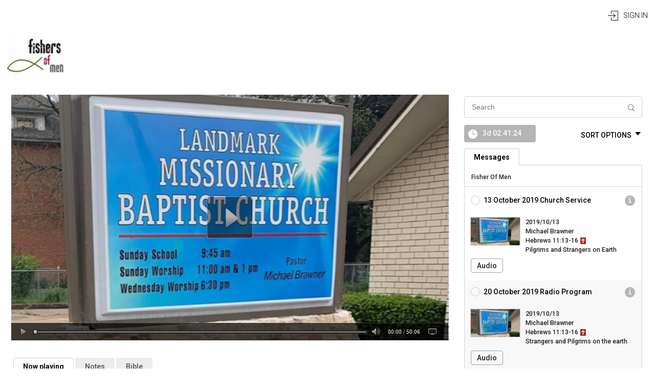

--- FILE ---
content_type: text/html; charset=UTF-8
request_url: https://fisherofmenbaptistic.sermon.net/main/main/21465851
body_size: 8510
content:
<!DOCTYPE html>
<html lang="en">
    <head>
        <meta http-equiv="Content-Type" content="text/html; charset=utf-8"/>
        <meta name="google-translate-customization" content="e568b33c8b9c525a-194b1233d2f8cb5d-gc4ea89b447cbc66e-b">
        <meta name="viewport" id="viewport" content="width=device-width, user-scalable=1">
        <script defer src="https://logic.sermonnet.dev/"></script>
        <title>Fisher Of Men</title>    <meta property="og:url" content="http://fisherofmenbaptistic.sermon.net/21465851" />
    <meta property="og:title" content="6 October 2019 Church Service AM" />
    <meta property="og:description" content="The Good Shepherd and His Sheep. Speaker: Michael Brawner. John 10:1-6. " />
    <meta property="og:image" content="http://sermonshare.net/widget/postingogimage/id/21465851?ff16e1006d97ec490591ca240502e332" />
    <meta property="og:image:width" content="600" />
    <meta property="og:image:height" content="314" />
    <meta property="og:video" content="http://fisherofmenbaptistic.sermon.net/sharedPostingMedia/21465851" />
    <meta property="og:video:secure_url" content="https://fisherofmenbaptistic.sermon.net/sharedPostingMedia/21465851" />
    <meta property="og:video:type" content="application/x-shockwave-flash" />
    <meta property="og:video:width" content="640" />
    <meta property="og:video:height" content="47" />
    <meta property="og:type" content="music.song" />
    <meta property="music:musician" content="Michael Brawner" />
    <meta property="music:album" content="Fisher Of Men" />
    <script type="text/javascript">
        var isInIframe = false;
        try {
            isInIframe = window.self !== window.top;
        } catch (e) {
            isInIframe = true;
        }

        if (isInIframe) {
          document.documentElement.classList.add('in-iframe');
        }
    </script>
    <script type="text/javascript">
        if (!isInIframe) {
            document.open();
            document.write("<meta id=\"apple-itunes-app-meta\" name=\"apple-itunes-app\" content=\"app-id=385060535\"/>");
            document.close();
        }
    </script>
    <link rel="apple-touch-icon" href="https://sermon.net/static/campus/default/img/app-icons/original_ios_app_icon_175x175.jpeg">
    
    <meta name="google-play-app" content="app-id=net.sermon.sermon.net">
    <link rel="android-touch-icon" href="https://sermon.net/static/campus/default/img/app-icons/original_ios_app_icon_175x175.jpeg" />
    


<meta name="description" content="Fisher Of Men online broadcasting" ><script type="text/javascript" src="https://www.promisejs.org/polyfills/promise-7.0.4.min.js"></script>
<script type="text/javascript" src="//ajax.googleapis.com/ajax/libs/jquery/2.1.4/jquery.min.js"></script>
<script type="text/javascript" src="//cdn.ckeditor.com/4.5.4/full/ckeditor.js"></script>
<script type="text/javascript" src="/ICampus/js/plugins/jquerySelectConverter.js"></script>
<script type="text/javascript" src="/static/common/js/iframe-resizer/iframeResizer.contentWindow.js"></script>
<script type="text/javascript" src="/ICampus/js/plugins/smart-app-banner/smart-app-banner.js"></script>
<script type="text/javascript" src="//ajax.googleapis.com/ajax/libs/jqueryui/1.11.4/jquery-ui.min.js"></script>
<script type="text/javascript" src="/static/common/js/jquery.ui.touch-punch.min.js"></script>
<script type="text/javascript" src="/ICampus/js/libs/underscore.js"></script>
<script type="text/javascript" src="/ICampus/js/libs/backbone.js"></script>
<script type="text/javascript" src="/ICampus/js/libs/dateFormat.js"></script>
<script type="text/javascript" src="/ICampus/js/libs/socket.io-2.0.1.js"></script><link href="/ICampus/js/plugins/mCustomScrollbar/jquery.mCustomScrollbar.3.0.9.min.css" media="screen" rel="stylesheet" type="text/css" >
<link href="//ajax.googleapis.com/ajax/libs/jqueryui/1.11.4/themes/smoothness/jquery-ui.min.css" media="screen" rel="stylesheet" type="text/css" >
<link href="/ICampus/js/plugins/smart-app-banner/smart-app-banner.css" media="screen" rel="stylesheet" type="text/css" >
<link href="/ICampus/css/simplerating.css" media="screen" rel="stylesheet" type="text/css" >
<link href="/ICampus/js/plugins/bxslider/jquery.bxslider.css" media="screen" rel="stylesheet" type="text/css" >
<link href="/ICampus/css/commonModern.css" media="screen" rel="stylesheet" type="text/css" >
<link href="/srPlayer/assets/css/srPlayer.css" media="screen" rel="stylesheet" type="text/css" >
<link href="/ICampus/css/themes/defaultModern.css" media="screen" rel="stylesheet" type="text/css" >
                    <script>(function (w, d, s, l, i) {
                    w[l] = w[l] || [];
                    w[l].push({
                        'gtm.start':
                            new Date().getTime(), event: 'gtm.js'
                    });
                    var f = d.getElementsByTagName(s)[0],
                        j = d.createElement(s), dl = l != 'dataLayer' ? '&l=' + l : '';
                    j.async = true;
                    j.src =
                        'https://www.googletagmanager.com/gtm.js?id=' + i + dl;
                    f.parentNode.insertBefore(j, f);
                })(window, document, 'script', 'dataLayer', 'GTM-P9MSTM4');</script>

            <noscript><iframe src="https://www.googletagmanager.com/ns.html?id=GTM-P9MSTM4"
            height="0" width="0" style="display:none;visibility:hidden"></iframe></noscript>
        
    </head>
    <body>
        
<script type="text/javascript">
    var StudioAppData = {"id":23701,"organization":"Fisher Of Men","url":"fisherofmenbaptistic","is_bible_on":true,"is_series_on":false,"is_scripture_on":true,"ministry_size":"0-100","is_on":true,"is_manual":false,"is_delivery_on":true,"joined":{"date":"2010-09-09 00:52:30.000000","timezone_type":3,"timezone":"UTC"},"old_studio_id":23701,"is_def_show_in_player":true,"is_def_podcast":true,"date_format_id":0,"is_live_broadcast_available":true,"is_on_app":true,"is_on_custom_iphone_app":false,"subaccount_folder":44338929,"is_default_cta_on":true,"is_default_notes_on":true,"is_default_download_audio":true,"is_default_download_video":true,"is_default_download_pdf":true,"is_default_player_audio":true,"is_default_player_video":true,"is_conversion_on":true,"status_notes":null,"ticket_comments":18,"studio_description":null,"timezone":"America\/Chicago","time_format":"h:i A","is_directory":true,"is_on_promote_sermon_app":true,"is_on_promote_custom_app":true,"is_test":false,"live_period":15,"how_find_sermonnet":null,"blog_url":null,"media_bank_period":null,"delete_date":null,"delete_state":null,"rss_limit":10,"deactivation_reason":null,"live_audio_limit":10800,"live_video_limit":3600,"is_sequential_live_naming":true,"is_original_android_app":null,"is_disabled_app_notification_on_live":false,"is_send_web_push_notification_on_live":false,"is_extended_transcoder_settings_available":false,"referrer_name":null,"is_unlimited_continuous_broadcast":false,"is_bypass_payment_enabled":false,"embed_player_config":null,"is_sync_ac":false,"language_id":1,"artwork_id":1518738,"artwork_id_main_app":null,"custom_app_artwork_id":null,"denomination_id":1104,"reseller_id":67,"owner_id":23701,"master_live_id":21558798,"speaker_id":null,"current_billing_plan_id":35771,"dateFormat":"yyyy\/mm\/dd","timeFormat":"hh:MM TT","timeFormatSeconds":"hh:MM:ss TT","sort":[{"title":"Speakers","id":"speaker","type":"speaker","values":[{"title":"Bo Lockhart","id":243860},{"title":"Dale Williams","id":235540},{"title":"Jeff Mauldin","id":238650},{"title":"Kenneth Mauldin","id":235805},{"title":"Michael Brawner","id":74076}]},{"title":"Series","id":"serie","type":"serie","values":[{"title":"Basic Church Doctrine","id":172260},{"title":"Christian Handbook","id":243111},{"title":"Kingdom of God","id":248189},{"title":"Kingdom Series","id":240065},{"title":"Old Landmarkism Lesson","id":242612},{"title":"Voice of Continuity","id":265179},{"title":"Worldview","id":241099}]},{"title":"Scripture","id":"scripture","type":"scripture","values":[{"title":"1 Corinthians","id":49},{"title":"1 John","id":65},{"title":"1 Kings","id":14},{"title":"1 Peter","id":63},{"title":"1 Samuel","id":12},{"title":"1 Thessalonians","id":55},{"title":"1 Timothy","id":57},{"title":"2 Chronicles","id":17},{"title":"2 Corinthians","id":50},{"title":"2 Kings","id":15},{"title":"2 Peter","id":64},{"title":"2 Samuel","id":13},{"title":"2 Thessalonians","id":56},{"title":"2 Timothy","id":58},{"title":"Acts","id":47},{"title":"Colossians","id":54},{"title":"Daniel","id":30},{"title":"Deuteronomy","id":8},{"title":"Ecclesiastes","id":24},{"title":"Ephesians","id":52},{"title":"Esther","id":20},{"title":"Exodus","id":5},{"title":"Ezekiel","id":29},{"title":"Galatians","id":51},{"title":"Genesis","id":4},{"title":"Haggai","id":40},{"title":"Hebrews","id":61},{"title":"Hosea","id":31},{"title":"Isaiah","id":26},{"title":"James","id":62},{"title":"Jeremiah","id":27},{"title":"Job","id":21},{"title":"John","id":46},{"title":"Jude","id":68},{"title":"Judges","id":10},{"title":"Leviticus","id":6},{"title":"Luke","id":45},{"title":"Malachi","id":42},{"title":"Mark","id":44},{"title":"Matthew","id":43},{"title":"Micah","id":36},{"title":"Nehemiah","id":19},{"title":"Numbers","id":7},{"title":"Philippians","id":53},{"title":"Proverbs","id":23},{"title":"Psalms","id":22},{"title":"Revelation","id":69},{"title":"Romans","id":48},{"title":"Song of Solomon","id":25},{"title":"Titus","id":59},{"title":"Zechariah","id":41}]},{"title":"Location","id":"34089","type":"category","values":[{"title":"Macon County TN","id":"123346"}]},{"title":"Minister","id":"34085","type":"category","values":[{"title":"Mike Brawner","id":"123336"}]},{"title":"Missionary","id":"34084","type":"category","values":[{"title":"Mike Brawner","id":"123336"}]},{"title":"Part","id":"34088","type":"category","values":[{"title":"1A","id":"123342"},{"title":"1B","id":"123343"},{"title":"2A","id":"123344"},{"title":"2B","id":"123345"}]},{"title":"Subject","id":"34090","type":"category","values":[{"title":"Article 9","id":"123352"},{"title":"Choosing the Word of God","id":"123353"},{"title":"Church Distinctives","id":"123364"},{"title":"Let us reason together","id":"123348"},{"title":"Truth","id":"123350"}]},{"title":"Teacher","id":"34086","type":"category","values":[{"title":"Mike Brawner","id":"123336"}]},{"title":"Topic","id":"34087","type":"category","values":[{"title":"Assurance of Salvation","id":"123347"},{"title":"Baptism","id":"123359"},{"title":"Bible Study","id":"123337"},{"title":"Calling on the Lord","id":"123351"},{"title":"Christ is King","id":"123340"},{"title":"Christian Life","id":"123339"},{"title":"Dependency on Christ","id":"123355"},{"title":"Eternal Life","id":"123360"},{"title":"Following the Lord","id":"123338"},{"title":"Foundation of the Lord's Church","id":"123363"},{"title":"Language of the Jews","id":"123358"},{"title":"Let there be peace","id":"123362"},{"title":"Nature of God","id":"123354"},{"title":"Of Salvation","id":"123349"},{"title":"Of the True God","id":"123341"},{"title":"Peace with God","id":"123357"},{"title":"Repent or Perish","id":"123361"},{"title":"Truth","id":"123350"},{"title":"Where do we go when we die?","id":"123356"}]}],"currentYear":"2026","copyrightInfo":{"label":"Sermon Network","link":"http:\/\/sermon.net"},"donationsCurrencyList":{"USD":"U.S. Dollar","EUR":"Euro","AUD":"Australian Dollar","BRL":"Brazilian Real","CAD":"Canadian Dollar","CZK":"Czech Koruna","DKK":"Danish Krone","HKD":"Hong Kong Dollar","ILS":"Israeli New Sheqel","MXN":"Mexican Peso","NOK":"Norwegian Krone","NZD":"New Zealand Dollar","PHP":"Philippine Peso","PLN":"Polish Zloty","GBP":"Pound Sterling","RUB":"Russian Ruble","SGD":"Singapore Dollar","SEK":"Swedish Krona","CHF":"Swiss Franc","THB":"Thai Baht","TRY":"Turkish Lira"},"promoteIosAppInfo":{"iconUrl":"https:\/\/sermon.net\/static\/campus\/default\/img\/app-icons\/original_ios_app_icon_175x175.jpeg","appId":"385060535","title":"sermon.net"},"promoteAndroidAppInfo":{"iconUrl":"https:\/\/sermon.net\/static\/campus\/default\/img\/app-icons\/original_ios_app_icon_175x175.jpeg","appId":"net.sermon.sermon.net","title":"sermon.net"},"currentMediaCenterId":4006578,"currentPlaylistId":4006538,"currentPostingId":21465851,"defaultArtwork":"https:\/\/storage.sermon.net\/55bccf0224dda9a97024adda1d24ebde\/696d89ea-0-1\/content\/media\/common\/artwork\/SN-default-1088x612.png","MediaCenters":[{"id":4006578,"title":"Fisher Of Men","google_analytics_embed_code":null,"widget_box":"<iframe id='widgetFrame' src='\/widget\/getWidgetBoxIframe\/4006578'><\/iframe>","is_on_widget_box":false,"is_on_google_translate_widget":false,"is_show_footer_text":true,"url":"main","skin":"Theme Default","is_main_channel":true,"show_other_channels":true,"on_load_display":"episodes","is_count_down_timer":true,"count_down_font_size":12,"count_down_font_color":"#54FFF9","count_down_back_color":"#FFFFFF","count_down_link":"","count_down_iframe":"\/","clock_count_down_back_color":"rgba(255, 255, 255, 0.75)","clock_count_down_font_color":"rgb(0, 0, 0)","count_down_text":"NEXT LIVE IN","on_air_label":"ON AIR","off_air_label":"OFF AIR","bible_label":"Bible","favorites_label":"My Favorites","subscribe_label":"Subscribe","choose_mc_label":"Choose Media Center","auth_login_label":"Sign In","auth_logout_label":"Logout","notes_label":"Notes","now_playing_label":"Now playing","donate_button_label":"Donate\/Give","related_episodes_label":"Related episodes","no_broadcast_message":null,"on_load_autoplay":false,"show_ratings":false,"show_play_count":false,"show_sharing_options":true,"back_color":"rgb(0, 0, 0)","front_color":"rgb(227, 227, 227)","highlight_color":"rgb(255, 177, 43)","background_color":"transparent","background_aligment":"Center","background_position":"Scroll","back_image_title_is_on":false,"watermark_link_to_url":"\/","watermark_target":null,"watermark_hide":true,"watermark_position":null,"custom_domain":null,"tile":true,"paypal_is_on":false,"paypal_email":null,"paypal_title":null,"paypal_message":null,"donations_default_currency":"USD","episodes_layout":"pagination","woopra_is_on":false,"show_playlist_artwork":true,"show_episode_artwork":true,"is_background":false,"episodes_label":"Messages","playlists_label":"Playlists","series_label":"Series","items_count_full":6,"accent_color":"rgb(181, 181, 181)","hover_color":"rgb(138, 138, 138)","accent_text_color":"rgb(255, 255, 255)","main_menu_text_color":"rgb(0, 0, 0)","main_menu_mob_color":"rgb(227, 227, 227)","tile_color":"rgba(255, 255, 255, 0)","tile_border_radius":0,"tile_border_color":"rgba(210, 210, 210, 0)","tile_shadow":false,"tile_specific_color":"rgb(0, 0, 0)","iframe_width":1100,"iframe_height":2400,"iframe_scroll":true,"iframe_size_type":"static","iframe_is_audio_only":false,"is_on_auth_widget":true,"is_on_sort_widget":true,"is_on_search_widget":true,"is_on_cross_radio_widget":false,"is_expand_sort_widget":false,"is_expand_info_block_widget":true,"is_on_text2give":false,"text2give_link":null,"preroll_marker_label":"Preroll","postroll_marker_label":"Postroll","live_chat_label":"LIVE CHAT","live_chat_admin_label":"ADMIN","sort_options_label":"SORT OPTIONS","is_show_alone_tab":true,"is_show_playlist_title_for_episodes":true,"load_flash_player_on_live":false,"theme_set":0,"logo_id":1518737,"background_id":null,"favicon_id":null,"watermark_id":null,"studio_id":23701,"default_playlist":4006538,"theme_id":null,"showRelatedMediaCenters":true,"relatedMediaCenters":[],"bible":{"isOn":true,"src":"\/\/www.bible.com\/bible\/1"},"futureLivePostings":[{"sharedLink":"https:\/\/fisherofmenbaptistic.sermon.net\/main\/main\/21558798","ICampusUrl":"https:\/\/fisherofmenbaptistic.sermon.net","mediaCenterId":4006578,"isAudio":false,"isVideo":false,"isPdf":false,"isLive":true,"liveStartTime":1769037300,"isAudioOnly":false,"isShowLiveChat":false,"playlistId":4006538,"playlistType":1,"isEnabled":true,"scripture":[],"category":[],"series":[],"notes":{"isOn":true,"text":""},"relatedEpisodes":[],"current":false,"artworkSrc":"https:\/\/storage.sermon.net\/b60506500c684e8281b9130b85595c65\/0-0-0\/content\/media\/23701\/artwork\/ff16e1006d97ec490591ca240502e332.png","playsCount":0,"mediaData":{"src":[],"artwork":"https:\/\/storage.sermon.net\/b60506500c684e8281b9130b85595c65\/0-0-0\/content\/media\/23701\/artwork\/ff16e1006d97ec490591ca240502e332.png"},"isDisplayDate":true,"ministry":"Fisher Of Men","callToAction":[],"ratingData":{"isVoted":false,"votes":0,"points":0},"ogTitle":" Fisher Of Men - Live Stream","ogDescription":"","player_license_key":"ab2c59e488b712820db","stubMediaType":null,"isLoopStub":false,"isDvr":false,"id":21558798,"title":" Fisher Of Men - Live Stream","on_air":false,"limit_stop":false,"description":null,"keywords":null,"posted":1769037300,"is_on_player":true,"is_on_rss":true,"private":false,"is_display_date":true,"is_audio_download":true,"is_audio_player":true,"is_video_download":true,"is_video_player":true,"is_srt_on":false,"is_notes_on":true,"created":1585013804,"updated":null,"is_pdf":true,"series_number":null,"alt_location":null,"video_start_time":null,"video_stop_time":null,"audio_start_time":null,"audio_stop_time":null,"type":"live","is_stretch_artwork":true,"artwork_back_color":"rgb(0, 0, 0)","is_live_blocked":false,"studio_id":23701,"artwork_id":null,"speaker_id":null,"language_id":null,"live_schedule_id":2542,"inFavorites":false}],"customPages":[],"callToAction":[],"mediaCenterFanbox":{"id":22606,"is_on":false,"url":null,"theme":null,"media_center_id":4006578},"logoImage":"https:\/\/storage.sermon.net\/b60506500c684e8281b9130b85595c65\/0-0-0\/content\/media\/23701\/artwork\/91e93a0070ae553c101cde4bc93ab5be.png","backgroundImage":null,"getGoogleAnalyticsEmbedCode":null,"withIframeResizer":false,"faviconImage":"https:\/\/storage.sermon.net\/fd683f0c968b63bbabfae6ef1d3c35e5\/696d89ea-0-1\/content\/media\/default\/fav.ico","allPlaylists":[{"postroll":false,"artwork":"https:\/\/storage.sermon.net\/b60506500c684e8281b9130b85595c65\/0-0-0\/content\/media\/23701\/artwork\/ff16e1006d97ec490591ca240502e332.png","countPostings":1518,"mediaCenterId":4006578,"show_prerolls":false,"show_postrolls":true,"id":4006538,"title":"Fisher Of Men","description":"","parent_id":null,"is_series":false,"url":"main","author":"Mike Brawner","is_on":true,"e_mail":"mike6154488802@gmail.com","related_website":"http:\/\/fisherofmenbaptistic.com","rss_link":"","audio_rss_link":"","video_rss_link":"","pdf_rss_link":"","show_podcast_audio":true,"show_podcast_video":true,"show_podcast_pdf":true,"show_podcast_audio_pdf":true,"show_podcast_video_pdf":true,"show_podcast_all":true,"show_podcast":false,"is_enable_rss_tracker":false,"sort_postings_by":3,"sort_postings_order":2,"type":1,"is_on_app":true,"app_sort":1,"is_runned_rss_import":false,"is_runned_csv_import":false,"is_runned_ftp_import":false,"prerolls_frequency":"episode","postrolls_frequency":"episode","is_media_menu":null,"preroll_media_type":"video","postroll_media_type":"video","is_private":false,"rss_video_quality":null,"rss_itunes_category":"Religion & Spirituality>Christianity","is_protected":null,"password":null,"is_skip_preroll_on":false,"is_skip_postroll_on":false,"time_before_skip_preroll":0,"time_before_skip_postroll":0,"is_on_autoplay":false,"is_show_play_recent":true,"is_shared":false,"keywords":null,"preroll_playlist":null,"postroll_playlist":null,"preroll_video_posting_id":null,"postroll_video_posting_id":null,"preroll_audio_posting_id":null,"postroll_audio_posting_id":null,"artwork_id":1518736,"thumbnail_artwork_id":null,"iphone_app_banner_artwork_id":null,"studio_id":23701,"playlist_dynamic_id":null,"language_id":1}],"current":true,"Playlists":{"collection":[{"postroll":false,"artwork":"https:\/\/storage.sermon.net\/b60506500c684e8281b9130b85595c65\/0-0-0\/content\/media\/23701\/artwork\/ff16e1006d97ec490591ca240502e332.png","countPostings":1518,"mediaCenterId":4006578,"show_prerolls":false,"show_postrolls":true,"id":4006538,"title":"Fisher Of Men","description":"","parent_id":null,"is_series":false,"url":"main","author":"Mike Brawner","is_on":true,"e_mail":"mike6154488802@gmail.com","related_website":"http:\/\/fisherofmenbaptistic.com","rss_link":"","audio_rss_link":"","video_rss_link":"","pdf_rss_link":"","show_podcast_audio":true,"show_podcast_video":true,"show_podcast_pdf":true,"show_podcast_audio_pdf":true,"show_podcast_video_pdf":true,"show_podcast_all":true,"show_podcast":false,"is_enable_rss_tracker":false,"sort_postings_by":3,"sort_postings_order":2,"type":1,"is_on_app":true,"app_sort":1,"is_runned_rss_import":false,"is_runned_csv_import":false,"is_runned_ftp_import":false,"prerolls_frequency":"episode","postrolls_frequency":"episode","is_media_menu":null,"preroll_media_type":"video","postroll_media_type":"video","is_private":false,"rss_video_quality":null,"rss_itunes_category":"Religion & Spirituality>Christianity","is_protected":null,"password":null,"is_skip_preroll_on":false,"is_skip_postroll_on":false,"time_before_skip_preroll":0,"time_before_skip_postroll":0,"is_on_autoplay":false,"is_show_play_recent":true,"is_shared":false,"keywords":null,"preroll_playlist":null,"postroll_playlist":null,"preroll_video_posting_id":null,"postroll_video_posting_id":null,"preroll_audio_posting_id":null,"postroll_audio_posting_id":null,"artwork_id":1518736,"thumbnail_artwork_id":null,"iphone_app_banner_artwork_id":null,"studio_id":23701,"playlist_dynamic_id":null,"language_id":1,"Postings":{"data":[{"collection":[{"sharedLink":"https:\/\/fisherofmenbaptistic.sermon.net\/main\/main\/21469971","ICampusUrl":"https:\/\/fisherofmenbaptistic.sermon.net","mediaCenterId":4006578,"isAudio":true,"isVideo":false,"isPdf":false,"isLive":false,"audioDuration":2704000,"isShowLiveChat":false,"playlistId":4006538,"playlistType":1,"isEnabled":true,"scripture":[{"id":1084386,"title":"Hebrews","abbreviation":"HEB","scriptureText":"11:13-16","bookId":61,"chapter":11,"verse_from":13,"chapter_to":11,"verse_to":16}],"category":[],"series":[],"notes":{"isOn":true,"text":""},"speaker":{"name":"Michael Brawner","id":74076},"relatedEpisodes":[],"current":false,"artworkSrc":"https:\/\/storage.sermon.net\/b60506500c684e8281b9130b85595c65\/0-0-0\/content\/media\/23701\/artwork\/ff16e1006d97ec490591ca240502e332.png","playsCount":59,"mediaData":{"src":{"audio":{"common":"https:\/\/fisherofmenbaptistic.sermon.net\/21469971\/controller\/link\/action\/playlegacy\/type\/audio\/id\/3364743.mp3","download":"https:\/\/fisherofmenbaptistic.sermon.net\/21469971\/controller\/link\/action\/download\/type\/audio\/id\/3364743.mp3"}},"artwork":"https:\/\/storage.sermon.net\/b60506500c684e8281b9130b85595c65\/0-0-0\/content\/media\/23701\/artwork\/ff16e1006d97ec490591ca240502e332.png"},"isDisplayDate":true,"ministry":"Fisher Of Men","callToAction":[],"ratingData":{"isVoted":false,"votes":0,"points":0},"ogTitle":"13 October 2019 Church Service","ogDescription":"Pilgrims and Strangers on Earth. Speaker: Michael Brawner. Hebrews 11:13-16. ","player_license_key":"ab2c59e488b712820db","stubMediaType":"audio","isLoopStub":false,"isDvr":null,"id":21469971,"title":"13 October 2019 Church Service","on_air":false,"limit_stop":null,"description":"Pilgrims and Strangers on Earth","keywords":"Stranger, Pilgrim, Old Testament Saints, New Testament Church","posted":1571006166,"is_on_player":true,"is_on_rss":true,"private":false,"is_display_date":true,"is_audio_download":true,"is_audio_player":true,"is_video_download":true,"is_video_player":true,"is_srt_on":false,"is_notes_on":true,"created":1571006166,"updated":null,"is_pdf":true,"series_number":null,"alt_location":null,"video_start_time":null,"video_stop_time":null,"audio_start_time":0,"audio_stop_time":2704,"type":"upload_media","is_stretch_artwork":true,"artwork_back_color":"rgb(0, 0, 0)","is_live_blocked":false,"studio_id":23701,"artwork_id":null,"speaker_id":74076,"language_id":null,"live_schedule_id":null,"inFavorites":false},{"sharedLink":"https:\/\/fisherofmenbaptistic.sermon.net\/main\/main\/21468563","ICampusUrl":"https:\/\/fisherofmenbaptistic.sermon.net","mediaCenterId":4006578,"isAudio":true,"isVideo":false,"isPdf":false,"isLive":false,"audioDuration":1822000,"isShowLiveChat":false,"playlistId":4006538,"playlistType":1,"isEnabled":true,"scripture":[{"id":1083716,"title":"Hebrews","abbreviation":"HEB","scriptureText":"11:13-16","bookId":61,"chapter":11,"verse_from":13,"chapter_to":11,"verse_to":16}],"category":[],"series":[],"notes":{"isOn":true,"text":""},"speaker":{"name":"Michael Brawner","id":74076},"relatedEpisodes":[],"current":false,"artworkSrc":"https:\/\/storage.sermon.net\/b60506500c684e8281b9130b85595c65\/0-0-0\/content\/media\/23701\/artwork\/ff16e1006d97ec490591ca240502e332.png","playsCount":40,"mediaData":{"src":{"audio":{"common":"https:\/\/fisherofmenbaptistic.sermon.net\/21468563\/controller\/link\/action\/playlegacy\/type\/audio\/id\/3363416.mp3","download":"https:\/\/fisherofmenbaptistic.sermon.net\/21468563\/controller\/link\/action\/download\/type\/audio\/id\/3363416.mp3"}},"artwork":"https:\/\/storage.sermon.net\/b60506500c684e8281b9130b85595c65\/0-0-0\/content\/media\/23701\/artwork\/ff16e1006d97ec490591ca240502e332.png"},"isDisplayDate":true,"ministry":"Fisher Of Men","callToAction":[],"ratingData":{"isVoted":false,"votes":0,"points":0},"ogTitle":"20 October 2019 Radio Program","ogDescription":"Strangers and Pilgrims on the earth. Speaker: Michael Brawner. Hebrews 11:13-16. ","player_license_key":"ab2c59e488b712820db","stubMediaType":"audio","isLoopStub":false,"isDvr":null,"id":21468563,"title":"20 October 2019 Radio Program","on_air":false,"limit_stop":null,"description":"Strangers and Pilgrims on the earth","keywords":"Strangers, Pilgrims, New Heaven, City","posted":1570928257,"is_on_player":true,"is_on_rss":true,"private":false,"is_display_date":true,"is_audio_download":true,"is_audio_player":true,"is_video_download":true,"is_video_player":true,"is_srt_on":false,"is_notes_on":true,"created":1570928257,"updated":null,"is_pdf":true,"series_number":null,"alt_location":null,"video_start_time":null,"video_stop_time":null,"audio_start_time":0,"audio_stop_time":1822,"type":"upload_media","is_stretch_artwork":true,"artwork_back_color":"rgb(0, 0, 0)","is_live_blocked":false,"studio_id":23701,"artwork_id":null,"speaker_id":74076,"language_id":null,"live_schedule_id":null,"inFavorites":false},{"sharedLink":"https:\/\/fisherofmenbaptistic.sermon.net\/main\/main\/21467956","ICampusUrl":"https:\/\/fisherofmenbaptistic.sermon.net","mediaCenterId":4006578,"isAudio":true,"isVideo":false,"isPdf":false,"isLive":false,"audioDuration":1840000,"isShowLiveChat":false,"playlistId":4006538,"playlistType":1,"isEnabled":true,"scripture":[{"id":1083526,"title":"2 Samuel","abbreviation":"2SA","scriptureText":"23:1-2","bookId":13,"chapter":23,"verse_from":1,"chapter_to":23,"verse_to":2}],"category":[],"series":[],"notes":{"isOn":true,"text":""},"speaker":{"name":"Michael Brawner","id":74076},"relatedEpisodes":[],"current":false,"artworkSrc":"https:\/\/storage.sermon.net\/b60506500c684e8281b9130b85595c65\/0-0-0\/content\/media\/23701\/artwork\/ff16e1006d97ec490591ca240502e332.png","playsCount":29,"mediaData":{"src":{"audio":{"common":"https:\/\/fisherofmenbaptistic.sermon.net\/21467956\/controller\/link\/action\/playlegacy\/type\/audio\/id\/3362897.mp3","download":"https:\/\/fisherofmenbaptistic.sermon.net\/21467956\/controller\/link\/action\/download\/type\/audio\/id\/3362897.mp3"}},"artwork":"https:\/\/storage.sermon.net\/b60506500c684e8281b9130b85595c65\/0-0-0\/content\/media\/23701\/artwork\/ff16e1006d97ec490591ca240502e332.png"},"isDisplayDate":true,"ministry":"Fisher Of Men","callToAction":[],"ratingData":{"isVoted":false,"votes":0,"points":0},"ogTitle":"13 October 2019 Radio Program","ogDescription":"Receiving the Word of God, Past and Present. Speaker: Michael Brawner. 2 Samuel 23:1-2. ","player_license_key":"ab2c59e488b712820db","stubMediaType":"audio","isLoopStub":false,"isDvr":null,"id":21467956,"title":"13 October 2019 Radio Program","on_air":false,"limit_stop":null,"description":"Receiving the Word of God, Past and Present","keywords":"Bible, Complete, Warning","posted":1570754533,"is_on_player":true,"is_on_rss":true,"private":false,"is_display_date":true,"is_audio_download":true,"is_audio_player":true,"is_video_download":true,"is_video_player":true,"is_srt_on":false,"is_notes_on":true,"created":1570754533,"updated":null,"is_pdf":true,"series_number":null,"alt_location":null,"video_start_time":null,"video_stop_time":null,"audio_start_time":0,"audio_stop_time":1840,"type":"upload_media","is_stretch_artwork":true,"artwork_back_color":"rgb(0, 0, 0)","is_live_blocked":false,"studio_id":23701,"artwork_id":null,"speaker_id":74076,"language_id":null,"live_schedule_id":null,"inFavorites":false},{"sharedLink":"https:\/\/fisherofmenbaptistic.sermon.net\/main\/main\/21465896","ICampusUrl":"https:\/\/fisherofmenbaptistic.sermon.net","mediaCenterId":4006578,"isAudio":true,"isVideo":false,"isPdf":false,"isLive":false,"audioDuration":2148000,"isShowLiveChat":false,"playlistId":4006538,"playlistType":1,"isEnabled":true,"scripture":[{"id":1082558,"title":"Revelation","abbreviation":"REV","scriptureText":"21:9-9","bookId":69,"chapter":21,"verse_from":9,"chapter_to":21,"verse_to":9}],"category":[],"series":[],"notes":{"isOn":true,"text":""},"speaker":{"name":"Michael Brawner","id":74076},"relatedEpisodes":[],"current":false,"artworkSrc":"https:\/\/storage.sermon.net\/b60506500c684e8281b9130b85595c65\/0-0-0\/content\/media\/23701\/artwork\/ff16e1006d97ec490591ca240502e332.png","playsCount":73,"mediaData":{"src":{"audio":{"common":"https:\/\/fisherofmenbaptistic.sermon.net\/21465896\/controller\/link\/action\/playlegacy\/type\/audio\/id\/3360886.mp3","download":"https:\/\/fisherofmenbaptistic.sermon.net\/21465896\/controller\/link\/action\/download\/type\/audio\/id\/3360886.mp3"}},"artwork":"https:\/\/storage.sermon.net\/b60506500c684e8281b9130b85595c65\/0-0-0\/content\/media\/23701\/artwork\/ff16e1006d97ec490591ca240502e332.png"},"isDisplayDate":true,"ministry":"Fisher Of Men","callToAction":[],"ratingData":{"isVoted":false,"votes":0,"points":0},"ogTitle":"6 October 2019 Church Service PM","ogDescription":"The Bride of Christ. Speaker: Michael Brawner. Revelation 21:9-9. ","player_license_key":"ab2c59e488b712820db","stubMediaType":"audio","isLoopStub":false,"isDvr":null,"id":21465896,"title":"6 October 2019 Church Service PM","on_air":false,"limit_stop":null,"description":"The Bride of Christ","keywords":"Bride, Guest, Marriage","posted":1570401816,"is_on_player":true,"is_on_rss":true,"private":false,"is_display_date":true,"is_audio_download":true,"is_audio_player":true,"is_video_download":true,"is_video_player":true,"is_srt_on":false,"is_notes_on":true,"created":1570401816,"updated":null,"is_pdf":true,"series_number":null,"alt_location":null,"video_start_time":null,"video_stop_time":null,"audio_start_time":0,"audio_stop_time":2148,"type":"upload_media","is_stretch_artwork":true,"artwork_back_color":"rgb(0, 0, 0)","is_live_blocked":false,"studio_id":23701,"artwork_id":null,"speaker_id":74076,"language_id":null,"live_schedule_id":null,"inFavorites":false},{"sharedLink":"https:\/\/fisherofmenbaptistic.sermon.net\/main\/main\/21465851","ICampusUrl":"https:\/\/fisherofmenbaptistic.sermon.net","mediaCenterId":4006578,"isAudio":true,"isVideo":false,"isPdf":false,"isLive":false,"audioDuration":3006000,"isShowLiveChat":false,"playlistId":4006538,"playlistType":1,"isEnabled":true,"scripture":[{"id":1082536,"title":"John","abbreviation":"JHN","scriptureText":"10:1-6","bookId":46,"chapter":10,"verse_from":1,"chapter_to":10,"verse_to":6}],"category":[],"series":[],"notes":{"isOn":true,"text":""},"speaker":{"name":"Michael Brawner","id":74076},"relatedEpisodes":[],"current":false,"artworkSrc":"https:\/\/storage.sermon.net\/b60506500c684e8281b9130b85595c65\/0-0-0\/content\/media\/23701\/artwork\/ff16e1006d97ec490591ca240502e332.png","playsCount":46,"mediaData":{"src":{"audio":{"common":"https:\/\/fisherofmenbaptistic.sermon.net\/21465851\/controller\/link\/action\/playlegacy\/type\/audio\/id\/3360861.mp3","download":"https:\/\/fisherofmenbaptistic.sermon.net\/21465851\/controller\/link\/action\/download\/type\/audio\/id\/3360861.mp3"}},"artwork":"https:\/\/storage.sermon.net\/b60506500c684e8281b9130b85595c65\/0-0-0\/content\/media\/23701\/artwork\/ff16e1006d97ec490591ca240502e332.png"},"isDisplayDate":true,"ministry":"Fisher Of Men","callToAction":[],"ratingData":{"isVoted":false,"votes":0,"points":0},"ogTitle":"6 October 2019 Church Service AM","ogDescription":"The Good Shepherd and His Sheep. Speaker: Michael Brawner. John 10:1-6. ","player_license_key":"ab2c59e488b712820db","stubMediaType":"audio","isLoopStub":false,"isDvr":null,"id":21465851,"title":"6 October 2019 Church Service AM","on_air":false,"limit_stop":null,"description":"The Good Shepherd and His Sheep","keywords":"Shepherd, Sheep, Qualifications","posted":1570399287,"is_on_player":true,"is_on_rss":true,"private":false,"is_display_date":true,"is_audio_download":true,"is_audio_player":true,"is_video_download":true,"is_video_player":true,"is_srt_on":false,"is_notes_on":true,"created":1570399287,"updated":null,"is_pdf":true,"series_number":null,"alt_location":null,"video_start_time":null,"video_stop_time":null,"audio_start_time":0,"audio_stop_time":3006,"type":"upload_media","is_stretch_artwork":true,"artwork_back_color":"rgb(0, 0, 0)","is_live_blocked":false,"studio_id":23701,"artwork_id":null,"speaker_id":74076,"language_id":null,"live_schedule_id":null,"inFavorites":false},{"sharedLink":"https:\/\/fisherofmenbaptistic.sermon.net\/main\/main\/21464008","ICampusUrl":"https:\/\/fisherofmenbaptistic.sermon.net","mediaCenterId":4006578,"isAudio":true,"isVideo":false,"isPdf":false,"isLive":false,"audioDuration":1841000,"isShowLiveChat":false,"playlistId":4006538,"playlistType":1,"isEnabled":true,"scripture":[{"id":1081747,"title":"1 John","abbreviation":"1JN","scriptureText":"2:18-27","bookId":65,"chapter":2,"verse_from":18,"chapter_to":2,"verse_to":27}],"category":[],"series":[],"notes":{"isOn":true,"text":""},"speaker":{"name":"Michael Brawner","id":74076},"relatedEpisodes":[],"current":false,"artworkSrc":"https:\/\/storage.sermon.net\/b60506500c684e8281b9130b85595c65\/0-0-0\/content\/media\/23701\/artwork\/ff16e1006d97ec490591ca240502e332.png","playsCount":38,"mediaData":{"src":{"audio":{"common":"https:\/\/fisherofmenbaptistic.sermon.net\/21464008\/controller\/link\/action\/playlegacy\/type\/audio\/id\/3359124.mp3","download":"https:\/\/fisherofmenbaptistic.sermon.net\/21464008\/controller\/link\/action\/download\/type\/audio\/id\/3359124.mp3"}},"artwork":"https:\/\/storage.sermon.net\/b60506500c684e8281b9130b85595c65\/0-0-0\/content\/media\/23701\/artwork\/ff16e1006d97ec490591ca240502e332.png"},"isDisplayDate":true,"ministry":"Fisher Of Men","callToAction":[],"ratingData":{"isVoted":false,"votes":0,"points":0},"ogTitle":"6 October 2019 Radio Program","ogDescription":"Nature of the Lord Jesus Christ. Speaker: Michael Brawner. 1 John 2:18-27. ","player_license_key":"ab2c59e488b712820db","stubMediaType":"audio","isLoopStub":false,"isDvr":null,"id":21464008,"title":"6 October 2019 Radio Program","on_air":false,"limit_stop":null,"description":"Nature of the Lord Jesus Christ","keywords":"Incarnation, Divinity, Trinity","posted":1570149236,"is_on_player":true,"is_on_rss":true,"private":false,"is_display_date":true,"is_audio_download":true,"is_audio_player":true,"is_video_download":true,"is_video_player":true,"is_srt_on":false,"is_notes_on":true,"created":1570149236,"updated":null,"is_pdf":true,"series_number":null,"alt_location":null,"video_start_time":null,"video_stop_time":null,"audio_start_time":0,"audio_stop_time":1841,"type":"upload_media","is_stretch_artwork":true,"artwork_back_color":"rgb(0, 0, 0)","is_live_blocked":false,"studio_id":23701,"artwork_id":null,"speaker_id":74076,"language_id":null,"live_schedule_id":null,"inFavorites":false}],"offset":152}],"offset":152,"limit":6,"count":1518}}],"offset":1,"limit":6,"count":1},"countPlaylists":1,"countAllPlaylists":1,"showPlaylistTab":false}]};
    var ListenerAppData = {"isAuthorized":false,"name":"","id":""};
    var MainConfig = {"sermonshareServer":"sermonshare.net","pushNotifyPort":"6970","pushNotifyServer":"pushnotify1.sermon.net","liveChatPort":"6970","liveChatServer":"livechat1.sermon.net","theme":"defaultModern","player":{"controls":true,"autoplay":false,"width":1088,"height":612},"playlistLimit":6,"postingLimit":6,"defaultTab":"episodes"};
</script>


<!--Init app-->
<script src="/ICampus/dist/defaultModern.js?20251216210931" type="text/javascript"></script>
<!--\Init app-->

<div id="view-litmus-element" class="view-litmus-element"></div>
<div id="wrapper-cover" class="wrapper-cover">
    <div class="main-wrapper container">
        <input type="checkbox" id="main-menu-switcher" class="main-menu-switcher" />
        <nav class="main-menu-sect">
            <ul class="main-menu clear-fix" id="additionalContent">
                <li class="sign-in" id="auth"></li>
            </ul>
        </nav>

        <section class="head-panel justify-fix">
            <div id="mediaCenterLogo" class="logo-church-block">
            </div>
            <label class="main-burger-button tile-elem icon-burger-btn hidden-burger" for="main-menu-switcher"></label>
            <div class="head-controls" id="headerMenu"></div>

            <div id="mediaCenterTitle" class="media-center-title"></div>
        </section>

        <section class="main-content" id="mainContent">
            <section class="left-column">
                <div class="player-block tile-elem tile-block" id="playerWrapper"></div>

                <div id="liveChatMob" class="live-chat tile-block tile-elem"></div>

                <div id="callToAction" class="calltoaction tile-block tile-elem"></div>

                <div id="infoBlockWrapper" class="info-block-wrapper tile-elem tile-block"></div>
            </section>

            <section class="right-column">

                <div id="liveChatFull" class="live-chat tile-block tile-elem"></div>

                <div class="items-block tile-elem tile-block"></div>

            </section>
        </section>

    </div>

    <footer class="footer container clear-fix" id="footer"></footer>

</div>

        <style type="text/css">
            #googleTranslate {
                margin-top: -8px;
            }

            #googleTranslate .goog-te-gadget .goog-te-combo {
                margin-bottom: 0px !important;
            }
        </style>

        <!--<script type="text/javascript" src="//s7.addthis.com/js/300/addthis_widget.js#pubid=xa-508e668427e63f04" async> </script>-->
<script type="text/javascript">
    //<!--

        if (!isInIframe) {
            new SmartBanner({
                title: {
                    ios: "sermon.net",
                    android: "sermon.net",
                }
            });
        }
        //-->
</script>    </body>
</html>
